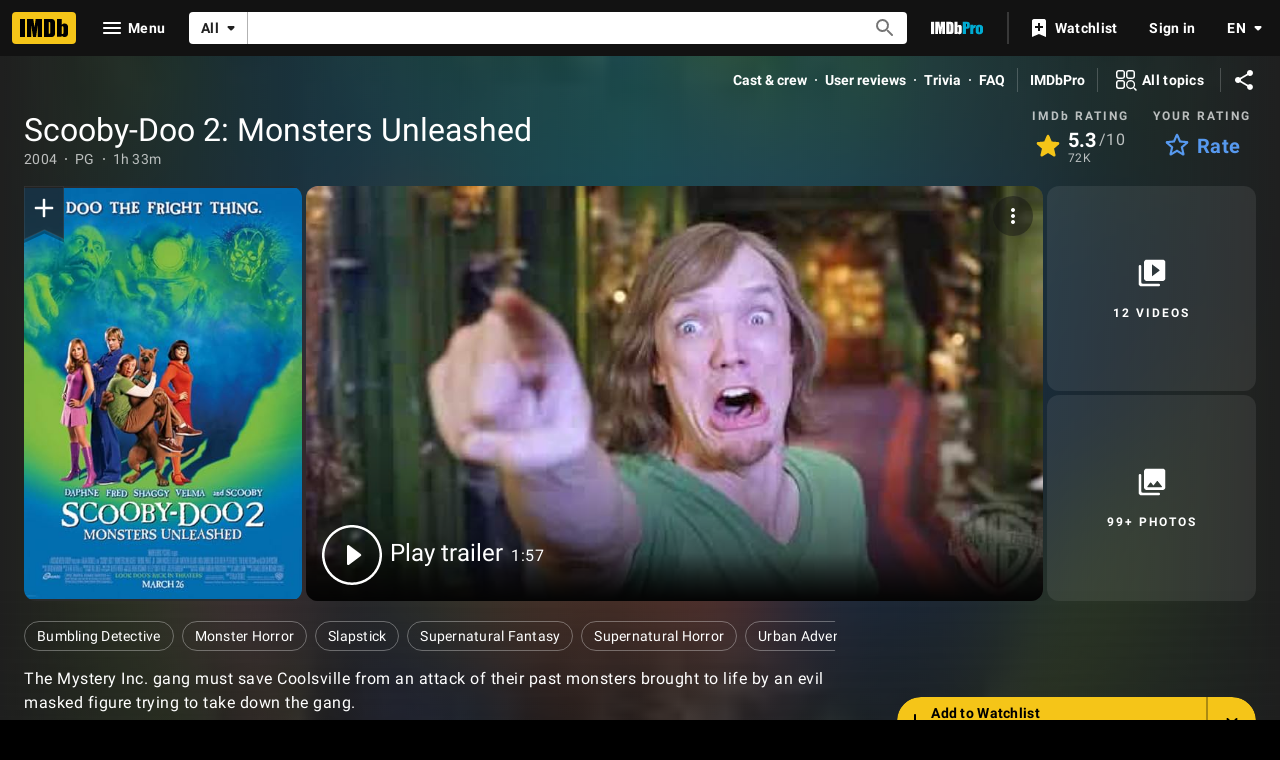

--- FILE ---
content_type: text/html; charset=UTF-8
request_url: https://www.imdb.com/title/tt0331632
body_size: 2210
content:
<!DOCTYPE html>
<html lang="en">
<head>
    <meta charset="utf-8">
    <meta name="viewport" content="width=device-width, initial-scale=1">
    <title></title>
    <style>
        body {
            font-family: "Arial";
        }
    </style>
    <script type="text/javascript">
    window.awsWafCookieDomainList = [];
    window.gokuProps = {
"key":"AQIDAHjcYu/GjX+QlghicBgQ/[base64]",
          "iv":"D5490wFZWAAABTHR",
          "context":"G0aW8PuZ551sSUIB9hUJK6SsR4FkHN0ezPFzgTu1tZsaWg+/OU88Ud6kQlbIP/SYdozF31dkHpIIBe4X0d35r0P8bUvx6HSCECc3KBYUL7vU1K6iJfQGBmhZ9fJTyx6O7csE6xnsPCFiEfJx0T3STRdFCBS9g43WfXfkqj1pMijkEiKoCVz9NAvgzKavUfPgWkBvTy7L/[base64]/qvRDZVL/ggoSVXESY9XXHhw0f/WEQupNFjkqoPLf89itmWtQ/BaWeUHvJaGQTZR8C3lT4GYrBymyxPTy/agSdHi5fL83AEpBiylF61nObhU3LNRkkpnmzrrHtX2IrgWEeLiyqOJP1xdw1XsnXgbrksHeR96SnWZw8LNomMqsI6QNAqlJcV1frpH7ackLEA7XMHnPdUq37pLRuiFOeXYqLRLN31Q2AlDLfxB815qUd2S5G3d4SnIBSXJ91TOlGYrdIOk7b2QNA8JfHb/wvuai/tPaIoNWf+RbGhsg=="
};
    </script>
    <script src="https://1c5c1ecf7303.a481e94e.us-east-2.token.awswaf.com/1c5c1ecf7303/e231f0619a5e/0319a8d4ae69/challenge.js"></script>
</head>
<body>
    <div id="challenge-container"></div>
    <script type="text/javascript">
        AwsWafIntegration.saveReferrer();
        AwsWafIntegration.checkForceRefresh().then((forceRefresh) => {
            if (forceRefresh) {
                AwsWafIntegration.forceRefreshToken().then(() => {
                    window.location.reload(true);
                });
            } else {
                AwsWafIntegration.getToken().then(() => {
                    window.location.reload(true);
                });
            }
        });
    </script>
    <noscript>
        <h1>JavaScript is disabled</h1>
        In order to continue, we need to verify that you're not a robot.
        This requires JavaScript. Enable JavaScript and then reload the page.
    </noscript>
</body>
</html>

--- FILE ---
content_type: application/javascript
request_url: https://dqpnq362acqdi.cloudfront.net/_next/static/chunks/6580-22ed5f995600a327.js
body_size: 6964
content:
"use strict";(self.webpackChunk_N_E=self.webpackChunk_N_E||[]).push([[6580],{94475:function(e,t,a){a.d(t,{G:function(){return c}});var i=a(52322),r=a(72779),s=a.n(r),o=a(2784),n=a(19596),l=a(88169),d=a(86704);let c=e=>{let{palette:{baseColor:t}}=(0,o.useContext)(l.ThemeContext),{title:a,message:r,className:n,action:d,displayType:c}=e;return(0,i.jsx)(m,{className:s()(n,t),baseColor:"none",children:(0,i.jsxs)("div",{className:"inner",children:[(0,i.jsx)("div",{className:"title",role:"alert",children:a}),!!e.message&&(0,i.jsx)("div",{className:"message",role:"alert",children:r}),!!d&&(0,i.jsx)("compact"===c?u:p,{children:d})]})})},u=n.default.div.withConfig({componentId:"sc-46b1addd-0"})(["margin-top:",";"],d.spacing.s),p=n.default.div.withConfig({componentId:"sc-46b1addd-1"})(["margin-top:",";"],d.spacing.l),m=(0,n.default)(l.PageSection).withConfig({componentId:"sc-46b1addd-2"})([".inner{max-width:480px;margin:0 auto;text-align:center;}.message{margin-top:",";}&.base{.title{",";}.message{",";}}&.baseColor{.title{",";}.message{",";}}"],d.spacing.m,(0,d.setPropertyToColorVar)("color","ipt-on-base-textPrimary-color"),(0,d.setPropertyToColorVar)("color","ipt-on-base-textSecondary-color"),(0,d.setPropertyToColorVar)("color","ipt-on-baseAlt-textPrimary-color"),(0,d.setPropertyToColorVar)("color","ipt-on-baseAlt-textSecondary-color"))},64072:function(e,t,a){a.d(t,{w:function(){return r}});var i=a(10081);let r=(0,i.ZP)`
    fragment ImageListItemMetadata on Image {
        id
        url
        height
        width
        caption {
            plainText
        }
        names(limit: 4) {
            id
            nameText {
                text
            }
        }
        titles(limit: 1) {
            id
            titleText {
                text
            }
            originalTitleText {
                text
            }
            releaseYear {
                year
                endYear
            }
        }
    }
`},97149:function(e,t,a){a.d(t,{X:function(){return r}});var i=a(10081);let r=(0,i.ZP)`
    fragment VideoListItemMetadata on Video {
        id
        thumbnail {
            url
            width
            height
        }
        name {
            value
            language
        }
        description {
            value
            language
        }
        runtime {
            unit
            value
        }
        primaryTitle {
            id
            originalTitleText {
                text
            }
            titleText {
                text
            }
            titleType {
                canHaveEpisodes
            }
            releaseYear {
                year
                endYear
            }
        }
    }
`},93403:function(e,t,a){a.d(t,{_q:function(){return A},ZP:function(){return y}});var i=a(52322),r=a(27722),s=a(72779),o=a.n(s),n=a(2784),l=a(44778),d=a(19596),c=a(11438),u=a(14438);let p={CREDIT_CHANGE:c.Cd.FILMOGRAPHY,"CONTACT_CHANGE|CONTACT__RELATIONSHIP_TYPE|REPRESENTATION":c.Cd.REPRESENTATION,EMPLOYMENT_CHANGE:c.Cd.EMPLOYMENT,"CONTACT_CHANGE|CONTACT__RELATIONSHIP_TYPE|CLIENT":c.Cd.CLIENTS,NEWS_ADDITION:c.Cd.NEWS},m={TRACK:"Track",TRACKING:"Tracking",IS_LOADING:"Loading"};var g=a(17503),T=a(11602);let f=()=>{let[e,t]=(0,g.Z)(T.Vc),a=async e=>t(e);return{success:e.data?.untrackConst?.success,error:e.error,fetching:e.fetching,updateUntrackingForConst:a}},I=()=>{let[e,t]=(0,g.Z)(T.qb),a=async e=>t(e);return{success:e.data?.trackConst?.success,error:e.error,fetching:e.fetching,updateTrackingForConst:a}},C=e=>{let[t,a]=(0,n.useState)(e),[i,r]=(0,n.useState)(!1),{updateTrackingForConst:s}=I(),{updateUntrackingForConst:o}=f(),l=async e=>{if(!1===e.isTracking&&!1!==t.isTracking){r(!0);let e=await o({input:{id:t.id}}),i={...t,isTracking:!1};e.data?.untrackConst?.success&&a(i),r(!1)}else if(!0===e.isTracking&&!1===t.isTracking){r(!0);let e=t.notificationPreferences?.map(e=>({...e,interested:!0})),i=await s({input:{id:t.id,notificationTypeStates:e?.map(e=>{let{interested:t,type:a}=e;return{typeId:a.typeId,interested:t}})}});i.data?.trackConst?.success&&a({...t,isTracking:!0,notificationPreferences:e}),r(!1)}else if(!0===e.isTracking&&e.notificationPreferences!==t.notificationPreferences){r(!0);let i={...t,isTracking:!0,notificationPreferences:t.notificationPreferences?.map(t=>{let a=t;return e.notificationPreferences?.map(e=>{e.type.typeId===t.type.typeId&&e.interested!==t.interested&&(a=e)}),a})},o=await s({input:{id:t.id,notificationTypeStates:i.notificationPreferences?.map(e=>({typeId:e.type.typeId,interested:e.interested}))}});o.data?.trackConst?.success&&a(i),r(!1)}},d=m.IS_LOADING,c=t.isTracking?m.TRACKING:m.TRACK;return{state:t,updateTracking:l,isFetching:i,ariaLabel:i?d:c}};var h=a(54330),L=a(40076),x=a(9909),_=a(816);let b=e=>{let t=(0,_.A)(r.Button,{accessLevel:e.accessLevel,propsToOverride:["onClick","href","onSelect"]});return(0,i.jsx)(t,{...e})},E={TRACK:"Track",TRACKING:"Tracking",STOP_TRACKING:"Stop tracking"},P={track:"track",trackButton:"track-on",trackMenu:"track-menu-open"},A="protrackbutton--tracking--post-icon",S=e=>{let t,{id:a,data:s,buttonProps:d,buttonType:m="button",displayTrackOptionsMenu:g=!0,className:T}=e,f=(0,u.EO)(),{state:{isTracking:I,notificationPreferences:_},updateTracking:S,isFetching:y}=C({id:a,isTracking:s?.isTracking||!1,notificationPreferences:s?.notificationPreferences||[]}),[M,v]=(0,n.useState)(!1);(0,h.f1)();let O={className:o()(d?.className,g?void 0:T),onColor:void 0,accessLevel:"basic"};switch(m){case"secondaryButton":t=L.J,O.onColor="accent2";break;case"textButton":t=x.o,O.onColor="accent2";break;default:t=b}let j={},$=g?k:n.Fragment;g&&(j.className=T);let V=()=>f({pageAction:`${P.trackButton}-${a}`,refMarkerSuffix:c.Cd.EMPTY}),w=()=>f({pageAction:P.trackMenu,refMarkerSuffix:c.Cd.EMPTY}),D=()=>f({pageAction:`${P.track}-${c.Cd.OFF}-${a}`,refMarkerSuffix:c.Cd.MENU}),F=(e,t)=>{let a=p[e],i=t?c.Cd.OFF:c.Cd.ON;f({pageAction:`${a}-${i}`,refMarkerSuffix:c.Cd.MENU})};return(0,i.jsxs)($,{...j,children:[!!y&&(0,i.jsx)(t,{...d,...O,children:(0,i.jsx)(r.Loader,{})}),!y&&(0,i.jsx)(t,{onSelect:()=>{I?(w(),g?v(!M):S({isTracking:!1})):(V(),S({isTracking:!0}))},preIcon:I?"notifications-add-check":"notifications-add",postIcon:I&&g?"arrow":void 0,postIconClassName:I&&g?A:void 0,...d,...O,children:I?E.TRACKING:E.TRACK}),!!I&&!!g&&(0,i.jsx)(r.SetPalette,{palette:"light",children:(0,i.jsx)(R,{isVisible:M,mode:"absolute",expandFrom:"top-right",children:(0,i.jsx)(l.Y,{onEscapeKey:()=>v(!1),onClickOutside:()=>v(!1),children:(0,i.jsxs)(r.MenuList,{children:[_?.map(e=>{let{type:t,interested:a}=e;return i.jsx(N,{onClick:()=>{F(t.typeId,a),S({isTracking:!0,notificationPreferences:[{interested:!a,type:t}]})},preIconName:a?"checkbox-checked":"checkbox-unchecked",preIconProps:{name:a?"checkbox-checked":"checkbox-unchecked",spanClassName:"checkbox-icon"},children:t.text},t.text)}),(0,i.jsx)(r.MenuListDivider,{}),(0,i.jsx)(r.MenuListItem,{onClick:()=>{D(),v(!1),S({isTracking:!1})},children:E.STOP_TRACKING})]})})})})]})};var y=e=>(0,i.jsx)(c.xm,{value:c.Cd.TRACK,children:(0,i.jsx)(S,{...e})});let k=d.default.div.withConfig({componentId:"sc-7e41cf60-0"})(["position:relative;"]),N=(0,d.default)(r.MenuListItem).withConfig({componentId:"sc-7e41cf60-1"})([".checkbox-icon{","}"],(0,r.setPropertyToColorVar)("color","ipt-on-base-accent2-color")),R=(0,d.default)(r.Menu).withConfig({componentId:"sc-7e41cf60-2"})(["right:0;top:100%;"])},40076:function(e,t,a){a.d(t,{J:function(){return o}});var i=a(52322),r=a(27722);a(2784);var s=a(816);let o=e=>{let t=(0,s.A)(r.SecondaryButton,{accessLevel:e.accessLevel,propsToOverride:["href","onClick","onSelect"]});return(0,i.jsx)(t,{...e})}},96557:function(e,t,a){a.d(t,{Z:function(){return ee}});var i=a(52322),r=a(14973),s=a(88169),o=a(86704),n=a(10081),l=a(2784),d=a(46138),c=a(19596),u=a(31885),p=a(20608),m=a(84314),g=a(49666),T=a(49996),f=a(4363),I=a(66724),C=a(11438),h=a(37179),L=a(6935),x=a(67353),_=a(22619),b=a(25436),E=a(75808),P=a(66456),A=a(21014),S=a(86294);let y=(0,n.ZP)`
    fragment AddConstToListMenuItem on List {
        id
        name {
            originalText
        }
    }
`,k=e=>{let{listData:t,isElementInList:a,constId:r,listClass:o,onError:n,primaryText:c}=e,p=(0,d.Z)(),{value:m}=(0,C.Lz)(),f=(0,P.I)()??"",{onClick:h}=(0,A.k)(r,c??""),{listMainLinkBuilder:L,userCheckinsLinkBuilder:y,userFavoritePeopleLinkBuilder:k}=(0,I.WOb)(),{palette:{baseColor:N}}=(0,l.useContext)(s.ThemeContext),{pageType:R}=(0,T.y)(),V=(0,g.ik)()&&R===b.PageType.NAME,w=t.id,D=t.name?.originalText||"",F=p.formatMessage({id:"addConstToListMenuItem_goToList_ariaLabel",defaultMessage:"Go to list: {listTitle}"},{listTitle:D}),[H,G]=(0,l.useState)(a),{addConstToList:J,removeConstFromList:Y}=(0,E.j8)({overrideRefTag:V?m+`_${w}`:m}),{addToWatchedTitles:W}=(0,_.V)(),{executeAddConstToList:B,addConstToListResult:Z}=J,{executeRemoveConstFromList:K,removeConstFromListResult:U}=Y,Q=Z?.error||U?.error,q=()=>{o===u.JQJ.FavoriteActors?(h(),G(!H)):H?(K(w,r),G(!1)):(B(w,r),G(!0),o===u.JQJ.CheckIns&&W(r))},z=L({lsconst:w,refSuffix:C.Cd.EMPTY});return(o===u.JQJ.CheckIns?z=y({urconst:f,refSuffix:C.Cd.EMPTY}):o===u.JQJ.FavoriteActors&&(z=k({urconst:f,refSuffix:C.Cd.EMPTY})),Q)?(n(Q),null):(0,i.jsxs)(M,{children:[(0,i.jsxs)(v,{onClick:q,onKeyDown:e=>{(0,x.isEnterOrSpaceKey)(e)&&q()},role:"button",tabIndex:0,"data-titleinlist":H,className:N,children:[!!H&&(0,i.jsx)(j,{name:"playlist-add-check",className:N}),!H&&(0,i.jsx)(O,{name:"add"}),(0,S.ah)(t,p,!0)]}),(0,i.jsx)($,{href:z,"aria-label":F,className:N,children:(0,i.jsx)(s.Icon,{name:"chevron-right"})})]})};k.fragments={addConstToListMenuItem:y};let N=`
    &:focus {
        ${(0,o.focusOnBaseAlt)()}
    }

    &:hover {
        background: rgba(
            ${(0,o.getColorVarValue)("ipt-on-baseAlt-rgb")},
            ${(0,o.getColorVarValue)("ipt-baseAlt-hover-opacity")}
        );
        background: rgba(
            ${(0,o.getColorVar)("ipt-on-baseAlt-rgb")},
            ${(0,o.getColorVar)("ipt-baseAlt-hover-opacity")}
        );
    }

    &:active {
        background: rgba(
            ${(0,o.getColorVarValue)("ipt-on-baseAlt-rgb")},
            ${(0,o.getColorVarValue)("ipt-baseAlt-pressed-opacity")}
        );
        background: rgba(
            ${(0,o.getColorVar)("ipt-on-baseAlt-rgb")},
            ${(0,o.getColorVar)("ipt-baseAlt-pressed-opacity")}
        );
    }
`,R=`
    &:focus {
        ${(0,o.focusOnBase)()}
    }

    &:hover {
        background: rgba(
            ${(0,o.getColorVarValue)("ipt-on-base-rgb")},
            ${(0,o.getColorVarValue)("ipt-base-hover-opacity")}
        );
        background: rgba(
            ${(0,o.getColorVar)("ipt-on-base-rgb")},
            ${(0,o.getColorVar)("ipt-base-hover-opacity")}
        );
    }

    &:active {
        background: rgba(
            ${(0,o.getColorVarValue)("ipt-on-base-rgb")},
            ${(0,o.getColorVarValue)("ipt-base-pressed-opacity")}
        );
        background: rgba(
            ${(0,o.getColorVar)("ipt-on-base-rgb")},
            ${(0,o.getColorVar)("ipt-base-pressed-opacity")}
        );
    }
`,M=c.default.div.withConfig({componentId:"sc-fd6f6616-0"})(["display:flex;align-items:center;width:100%;"]),v=c.default.div.withConfig({componentId:"sc-fd6f6616-1"})(["flex-grow:1;cursor:pointer;padding:0.75rem 1rem 0.75rem 0.75rem;position:relative;text-overflow:ellipsis;overflow:hidden;word-break:break-all;white-space:nowrap;&::after{position:absolute;content:'';right:0;top:20%;height:60%;width:1px;}&.base::after{","}&.baseAlt::after{","}"],(0,o.setPropertyToColorVar)("background-color","ipt-base-border-color"),(0,o.setPropertyToColorVar)("background-color","ipt-baseAlt-border-color")),O=(0,c.default)(s.Icon).withConfig({componentId:"sc-fd6f6616-2"})(["margin-right:0.5rem;"]),j=(0,c.default)(O).withConfig({componentId:"sc-fd6f6616-3"})(["&.base{","}&.baseAlt{","}"],(0,o.setPropertyToColorVar)("color","ipt-on-base-accent4-color"),(0,o.setPropertyToColorVar)("color","ipt-on-baseAlt-accent4-color")),$=c.default.a.withConfig({componentId:"sc-fd6f6616-4"})(["padding:0.75rem 1rem;flex-shrink:0;&.base{"," ","}&.baseAlt{"," ","}"],(0,o.setPropertyToColorVar)("color","ipt-on-base-textHint-color"),R,(0,o.setPropertyToColorVar)("color","ipt-on-baseAlt-textHint-color"),N),V={PROMPT_TITLE:{id:"common_add_to_list_buttonText",defaultMessage:"Add to list"},CREATE_LIST:{id:"addConstToListPrompt_label_createList",defaultMessage:"Create new list"},ERROR_TITLE:{id:"error_emptyStates_addConstToList_title",defaultMessage:"There was a problem. Please try again."},VIEW_WATCHLIST:{id:"common_label_viewWatchlist",defaultMessage:"View Watchlist"},SIGNED_OUT_ERROR_TITLE:{id:"error_signedOut_addConstToList_title",defaultMessage:"Sign in to create or view a list."},CLOSE_PROMPT_LABEL:{id:"common_ariaLabel_closePrompt",defaultMessage:"Close Prompt"},NO_LISTS_FOUND:{id:"addConstToListPrompt_no_lists_found",defaultMessage:"No lists found"},NO_LISTS_FOUND_SEARCH:{id:"addConstToListPrompt_no_lists_found_search",defaultMessage:"No lists match your search"},SEARCH_LISTS_PLACEHOLDER:{id:"addConstToListPrompt_search_lists_placeholder",defaultMessage:"Search lists..."}},w={LOADER:"actlp-loader",ERROR:"actlp-error",CREATE_LIST:"actlp-creat-list",VIEW_WATCHLIST:"actlp-watchlist",NO_LIST:"actlp-no-list"},D="addConstToListPrompt__panel";var F=a(14438),H=a(1833),G=a(83163),J=a(48687),Y=a(94475),W=a(92543);let B=(0,n.ZP)`
    query ACTLP_Prompt(
        $count: Int!
        $constId: ID!
        $after: ID
        $listElementType: ListTypeId
        $classTypes: [ListClassId!]
    ) {
        lists(
            first: $count
            filter: {
                listElementType: $listElementType
                classTypes: $classTypes
            }
            after: $after
        ) {
            total
            edges {
                node {
                    ...AddConstToListMenuItem
                    isElementInList(itemElementId: $constId)
                    listClass {
                        id
                    }
                }
            }
            pageInfo {
                hasNextPage
                endCursor
            }
        }
    }
    ${k.fragments.addConstToListMenuItem}
`,Z={hasNextPage:!0,listItems:[],endCursor:null},K=e=>{let t,a,o;let{isOpen:n,onClose:c,primaryImage:x,primaryText:_,imageType:b}=e,E=x?.caption?.plainText||"",P=(0,m.n)(),A=(0,g.ik)(),S=(0,d.Z)(),{makeRefMarker:y}=(0,C.Lz)(),{listCreateLinkBuilder:N,listWatchlistLinkBuilder:R,registrationSignInLinkBuilder:M}=(0,I.WOb)(),v=(0,J.hg)({weblabID:G.lh.IMDB_FAVORITE_PEOPLE_1337000,treatments:{T1:!0,T2:!0}}),{pageType:O,pageConst:j}=(0,T.y)(),$=e.constId||j,Y=$?.startsWith("tt"),K=$?.startsWith("nm"),ee=A?[u.JQJ.ProList]:[...v?[u.JQJ.FavoriteActors]:[],u.JQJ.CheckIns,u.JQJ.List],et=(0,F.EO)();(0,W.g)(n);let ea="poster";Y&&(t=u.lZo.Titles),K&&(t=u.lZo.People,ea="avatar");let[ei,er]=(0,l.useState)(Z),[es,eo]=(0,l.useState)(""),en=(0,l.useMemo)(()=>A&&es.trim()?ei.listItems.filter(e=>{let t=e.node?.name?.originalText||"";return K&&e?.node?.listClass?.id===u.JQJ.FavoriteActors?(a=e,!1):t.toLowerCase().includes(es.toLowerCase())}):ei.listItems,[ei.listItems,es,A]),[el]=(0,f.E)({query:B,requestPolicy:"network-only",variables:{constId:$,count:100,after:ei.endCursor,listElementType:t,classTypes:ee},context:{serverSideCacheable:!1,personalized:!0},pause:!n||!P||!$}),[ed,ec]=(0,l.useState)(void 0),eu=el.fetching,ep=el.error||ed,em=el.data?.lists?.total,eg=O&&$?(0,i.jsx)(s.TextLink,{href:M({refSuffix:[C.Cd.LIST,C.Cd.MENU],query:{u:`/${O}/${$}/`}}),text:S.formatMessage(V.SIGNED_OUT_ERROR_TITLE)}):null,eT=S.formatMessage(V.ERROR_TITLE);(0,l.useEffect)(()=>{n&&!eu&&el.data?.lists&&ei.hasNextPage&&er({listItems:el.data?.lists?.edges?ei.listItems.concat(el.data.lists.edges):ei.listItems,hasNextPage:el.data?.lists?.pageInfo?.hasNextPage,endCursor:el.data?.lists?.pageInfo?.endCursor})},[ei.hasNextPage,el.data]),(0,l.useEffect)(()=>{if(n){et({pageAction:h.QJ.ADD_TO_LIST_OPEN,hitType:r.HitType.POP_UP,refMarkerSuffix:C.Cd.EMPTY});return}er({...Z}),A&&eo("")},[n]);let ef=!ep&&n&&P&&em!==ei.listItems.length;return(0,i.jsxs)(U,{"data-testid":"styled-list-prompt",isOpen:n,onCloseClicked:()=>{c(),et({pageAction:h.QJ.ADD_TO_LIST_CLOSE,hitType:r.HitType.POP_UP,refMarkerSuffix:C.Cd.EMPTY})},panelClassName:D,baseColor:A?"base":"baseAlt",header:(0,i.jsx)(Q,{type:ea,subtitle:_,reverseTitleOrder:!0,title:S.formatMessage(V.PROMPT_TITLE),ariaLabel:E,imageModel:(0,L.K0)(x,E),imageType:b}),closePromptLabel:S.formatMessage(V.CLOSE_PROMPT_LABEL),children:[P?(0,i.jsxs)(s.MenuList,{children:[!!A&&(0,i.jsx)(s.MenuListDivider,{}),!!Y&&!A&&(0,i.jsxs)(i.Fragment,{children:[(0,i.jsx)(s.MenuListItem,{className:w.VIEW_WATCHLIST,href:R({refSuffix:C.Cd.WATCHLIST}),postIconName:"chevron-right",children:(0,i.jsx)(p.q,{...V.VIEW_WATCHLIST})}),(0,i.jsx)(s.MenuListDivider,{})]}),(0,i.jsx)(s.MenuListItem,{className:w.CREATE_LIST,href:A?(0,H.Ae)(`${H.Wr}/list/`,y(C.Cd.NEW),{}):N({refSuffix:C.Cd.NEW}),target:A?"_blank":void 0,postIconName:A?"launch":"chevron-right",children:(0,i.jsx)(p.q,{...V.CREATE_LIST})}),(0,i.jsx)(s.MenuListDivider,{}),!!A&&ei.listItems.length>0&&(0,i.jsxs)(i.Fragment,{children:[(0,i.jsx)(X,{children:(0,i.jsx)(s.TextInput,{name:"listSearch",placeholder:S.formatMessage(V.SEARCH_LISTS_PLACEHOLDER),value:es,onChange:e=>eo(e.target.value),ariaLabel:"Search existing lists"})}),(0,i.jsx)(s.MenuListDivider,{})]}),!!ep&&(0,i.jsx)(q,{className:w.ERROR,title:(o=ed,o?.graphQLErrors[0]?.extensions?.code==="FORBIDDEN")?eg:eT}),!ef&&0===ei.listItems.length&&!es.trim()&&(0,i.jsx)(q,{className:w.NO_LIST,title:(0,i.jsx)(p.q,{...V.NO_LISTS_FOUND})}),!ef&&!!A&&ei.listItems.length>0&&0===en.length&&es.trim()&&(0,i.jsx)(q,{className:w.NO_LIST,title:(0,i.jsx)(p.q,{...V.NO_LISTS_FOUND_SEARCH})}),!!K&&!A&&!!a&&!!$&&!!v&&(0,i.jsx)(i.Fragment,{children:(0,i.jsx)(k,{listData:a.node,listClass:a.node?.listClass?.id,isElementInList:a.node.isElementInList||!1,constId:$,onError:ec,primaryText:_},a.node.id)}),!ep&&!!$&&en.map(e=>(0,i.jsx)(k,{listData:e.node,listClass:e.node?.listClass?.id,isElementInList:e.node.isElementInList||!1,constId:$,onError:ec},e.node.id))]}):(0,i.jsx)(q,{className:w.ERROR,title:eg}),!!ef&&(0,i.jsx)(z,{"data-testid":w.LOADER,children:(0,i.jsx)(s.Loader,{})})]})},U=(0,c.default)(s.Prompt).withConfig({componentId:"sc-c38b8267-0"})([".","{padding:0;",";min-height:18rem;}"],D,(0,o.setPropertyToShapeVar)("border-radius","ipt-cornerRadius")),Q=(0,c.default)(s.PromptHeader).withConfig({componentId:"sc-c38b8267-1"})([""," ",""],(0,o.setPropertyToShapeVar)("border-top-left-radius","ipt-cornerRadius"),(0,o.setPropertyToShapeVar)("border-top-right-radius","ipt-cornerRadius")),q=(0,c.default)(Y.G).withConfig({componentId:"sc-c38b8267-2"})([""," background:initial;min-height:7rem;padding:3rem;"],(0,o.setTypographyType)("body")),z=c.default.div.withConfig({componentId:"sc-c38b8267-3"})(["display:flex;min-height:7rem;justify-content:center;padding:3rem;"]),X=c.default.div.withConfig({componentId:"sc-c38b8267-4"})(["padding:",";background:initial;"],o.spacing.m);var ee=e=>(0,i.jsx)(C.xm,{value:C.Cd.LIST,children:(0,i.jsx)(K,{...e})})},35223:function(e,t,a){a.d(t,{TY:function(){return r},gA:function(){return s},z7:function(){return i}});let i={ADD_TO_LIST:"btp_atl",TRAILER:"btp_trlr",RETRY:"btp_ta",RATING_ROW:"btp_rt",RATING_DISPLAY:"btp_rt_ds",RATE_TRIGGER:"btp_rt_tg",METADATA_LIST:"btp_ml",GENRE_LIST:"btp_gl",PRODUCTION_STATUS:"btp_ps",SET_PREFERRED_SERVICES:"btp_sps"},r={ratingButtonRatedAriaLabel:{id:"common_ariaLabels_ratingButtonRated",defaultMessage:"Your rating: {rating}"},ratingButtonUnratedAriaLabel:{id:"common_ariaLabels_ratingButtonUnrated",defaultMessage:"Rate {titleName}"},ratingPromptRateLabel:{id:"common_ratingPrompt_rate",defaultMessage:"Rate"},closePrompt:{id:"common_ariaLabel_closePrompt",defaultMessage:"Close Prompt"},addToList:{id:"common_add_to_list_buttonText",defaultMessage:"Add to list"},trailer:{id:"common_buttons_trailer",defaultMessage:"Trailer"}},s="released"},4649:function(e,t,a){a.d(t,{a:function(){return c}});var i=a(52322),r=a(2784),s=a(46138),o=a(88169),n=a(63370),l=a(96557),d=a(35223);let c=e=>{let{title:t}=e,a=(0,s.Z)(),c=(0,n.K)({originalTitleText:t?.originalTitleText,titleText:t?.titleText}),[u,p]=(0,r.useState)(!1);return t&&c?(0,i.jsxs)(i.Fragment,{children:[(0,i.jsx)(o.SecondaryButton,{width:"full-width",preIcon:"playlist-add-check","data-testid":d.z7.ADD_TO_LIST,onSelect:()=>p(!0),children:a.formatMessage(d.TY.addToList)}),(0,i.jsx)(l.Z,{constId:t.id,primaryImage:t.primaryImage,primaryText:c,imageType:"name",isOpen:u,onClose:()=>{p(!1)}})]}):null}},75808:function(e,t,a){a.d(t,{j8:function(){return I}});var i=a(10081),r=a(64072),s=a(88758),o=a(80032),n=a(36543),l=a(97149),d=a(25436),c=a(86958),u=a(49666),p=a(11438),m=a(14438),g=a(17503);let T="list-item-add",f="list-item-delete",I=e=>{let[t,a]=(0,g.Z)(C),[i,r]=(0,g.Z)(h),s=(0,c.B)().context,{makeRefMarker:o}=(0,p.Lz)(),n=(0,m.EO)(),l=(0,u.ik)()&&s.pageType===d.PageType.NAME,I=!!s.sidecar?.localizationResponse.isOriginalTitlePreferenceSet;return{addConstToList:{executeAddConstToList:(t,i)=>{let r=e.overrideRefTag??o([p.Cd.ADD,p.Cd.ITEMS]);return n({refMarkerString:r,pageAction:e.overrideAddPageAction??(l?`${T}-${i}`:T),customPageMetadata:{id:i}}),a({listId:t,constId:i,includeListItemMetadata:!!e.includeListItemMetadata,refTagQueryParam:r,originalTitleText:I})},addConstToListResult:t},removeConstFromList:{executeRemoveConstFromList:(t,a)=>(n({refMarkerString:e.overrideRefTag??o([p.Cd.DELETE,p.Cd.ITEMS]),pageAction:e.overrideRemovePageAction??(l?`${f}-${a}`:f),customPageMetadata:{id:a}}),r({listId:t,constId:a})),removeConstFromListResult:i}}},C=(0,i.ZP)`
    mutation AddConstToList(
        $listId: ID!
        $constId: ID!
        $includeListItemMetadata: Boolean!
        $refTagQueryParam: String
        $originalTitleText: Boolean
    ) {
        addItemToList(
            input: { listId: $listId, item: { itemElementId: $constId } }
        ) {
            listId
            modifiedItem {
                ...EditListItemMetadata
                listItem @include(if: $includeListItemMetadata) {
                    ... on Title {
                        ...TitleListItemMetadata
                    }
                    ... on Name {
                        ...NameListItemMetadata
                    }
                    ... on Image {
                        ...ImageListItemMetadata
                    }
                    ... on Video {
                        ...VideoListItemMetadata
                    }
                }
            }
        }
    }

    ${o.rc}
    ${n.Zz}
    ${s.E}
    ${r.w}
    ${l.X}
`,h=(0,i.ZP)`
    mutation RemoveConstFromList($listId: ID!, $constId: ID!) {
        removeElementFromList(
            input: { listId: $listId, itemElementId: $constId }
        ) {
            listId
        }
    }
`}}]);

--- FILE ---
content_type: application/javascript
request_url: https://dqpnq362acqdi.cloudfront.net/_next/static/chunks/6438.3fd0f5ddf70431bf.js
body_size: 1967
content:
"use strict";(self.webpackChunk_N_E=self.webpackChunk_N_E||[]).push([[6438],{65186:function(t,e,i){var s,a;i.d(e,{TY:function(){return r},vl:function(){return s},z7:function(){return n}});let n={HEADER:"title-techspecs-header",SECTION:"title-techspecs-section",COLOR:"title-techspec_color",SOUND_MIX:"title-techspec_soundmix",ASPECT:"title-techspec_aspectratio",RUNTIME:"title-techspec_runtime"},r={title:{id:"common_tech_specs_heading_long",defaultMessage:"Technical specifications"},runTime:{id:"title_techSpecs_runTime",defaultMessage:"Runtime"},soundMix:{id:"title_techSpecs_sound",defaultMessage:"Sound mix"},color:{id:"title_techSpecs_color",defaultMessage:"Color"},aspectRatio:{id:"title_techSpecs_aspectRatio",defaultMessage:"Aspect ratio"},camera:{id:"title_techSpecs_camera",defaultMessage:"Camera"},laboratory:{id:"title_techSpecs_laboratory",defaultMessage:"Laboratory"},filmLength:{id:"title_techSpecs_filmLength",defaultMessage:"Film Length"},negativeFormat:{id:"title_techSpecs_negativeFormat",defaultMessage:"Negative Format"},process:{id:"title_techSpecs_process",defaultMessage:"Cinematographic Process"},printFormat:{id:"title_techSpecs_printFormat",defaultMessage:"Printed Film Format"}};(a=s||(s={})).Runtime="runtime",a.SoundMixes="soundmixes",a.Colorations="colorations",a.AspectRatio="aspectratio",a.Cameras="cameras",a.Laboratory="laboratory",a.FilmLength="filmLength",a.NegativeFormat="negativeFormat",a.Process="process",a.PrintedFormat="printedFormat"},68409:function(t,e,i){i.d(e,{T:function(){return c},z:function(){return l}});var s=i(1593),a=i(71089),n=i(66724),r=i(87801),o=i(65186);function l(t){return{text:t.displayableProperty?.value?.plainText??"",subText:[t.seconds&&t.seconds>=3600?`(${Math.round(t.seconds/60)} min)`:void 0,(0,s.U)(t.attributes),t.country?.text?`(${t.country.text})`:void 0].filter(Boolean).join(" ")}}function c(t,e,i){let c=(0,n.SHT)(i),u=e?.technicalSpecifications,d=e?.runtimes?.edges;return[...d&&d.length?[{id:o.vl.Runtime,rowTitle:t.formatMessage(o.TY.runTime),listContent:d.map(t=>{let{position:e,node:i}=t;return{id:e,...l(i)}}),"data-testid":o.z7.RUNTIME}]:[],...u?.soundMixes.items.length?[{id:o.vl.SoundMixes,rowTitle:t.formatMessage(o.TY.soundMix),listContent:u?.soundMixes.items.map(t=>{let{text:e,id:i,attributes:n}=t;return{text:e,subText:s.U(n),href:c({query:{sound_mixes:a.E(i)},refSuffix:{t:r.C.TECH_SPECS,n:2}})}}),"data-testid":o.z7.SOUND_MIX}]:[],...u?.colorations.items.length?[{id:o.vl.Colorations,rowTitle:t.formatMessage(o.TY.color),listContent:u?.colorations.items.map(t=>{let{text:e,conceptId:i,attributes:a}=t;return{text:e,subText:s.U(a),href:c({query:{colors:i},refSuffix:{t:r.C.TECH_SPECS,n:3}})}}),"data-testid":o.z7.COLOR}]:[],...u?.aspectRatios.items.length?[{id:o.vl.AspectRatio,rowTitle:t.formatMessage(o.TY.aspectRatio),listContent:u?.aspectRatios.items.map(t=>{let{aspectRatio:e,attributes:i}=t;return{text:e,subText:s.U(i)}})??[],"data-testid":o.z7.ASPECT}]:[],...u?.cameras.items.length?[{id:o.vl.Cameras,rowTitle:t.formatMessage(o.TY.camera),listContent:u?.cameras.items.map(t=>{let{camera:e,attributes:i}=t;return{text:e,subText:s.U(i)}})}]:[],...u?.laboratories.items.length?[{id:o.vl.Laboratory,rowTitle:t.formatMessage(o.TY.laboratory),listContent:u?.laboratories.items.map(t=>{let{laboratory:e,attributes:i}=t;return{text:e,subText:s.U(i)}})}]:[],...u?.filmLengths.items.length?[{id:o.vl.FilmLength,rowTitle:t.formatMessage(o.TY.filmLength),listContent:u?.filmLengths.items.map(t=>{let{countries:e,displayableProperty:i}=t;return{text:i.value.plainText??"",subText:s.U(e)}})}]:[],...u?.negativeFormats.items.length?[{id:o.vl.NegativeFormat,rowTitle:t.formatMessage(o.TY.negativeFormat),listContent:u?.negativeFormats.items.map(t=>{let{negativeFormat:e,attributes:i}=t;return{text:e,subText:s.U(i)}})}]:[],...u?.processes.items.length?[{id:o.vl.Process,rowTitle:t.formatMessage(o.TY.process),listContent:u?.processes.items.map(t=>{let{process:e,attributes:i}=t;return{text:e,subText:s.U(i)}})}]:[],...u?.printedFormats.items.length?[{id:o.vl.PrintedFormat,rowTitle:t.formatMessage(o.TY.printFormat),listContent:u?.printedFormats.items.map(t=>{let{printedFormat:e,attributes:i}=t;return{text:e,subText:s.U(i)}})}]:[]]}},6438:function(t,e,i){i.r(e),i.d(e,{RefBoundaryWrappedTechSpecs:function(){return b},default:function(){return E},getAspectRatioContentList:function(){return M},getColorationContentList:function(){return S},getSoundMixContentList:function(){return C}});var s=i(52322);i(2784);var a=i(88169),n=i(86996),r=i(58167),o=i(65186),l=i(75824),c=i(1593),u=i(71089),d=i(55634),m=i(59002),p=i(66724),f=i(11438),h=i(27722),T=i(46138),g=i(68409);let x={id:"title_main_techspec_runtime",defaultMessage:"Runtime"},_=t=>{let{runtime:e}=t,i=(0,T.Z)();return e?.displayableProperty?.value?.plainText?(0,s.jsx)(h.MetaDataListItem,{labelTitle:i.formatMessage(x),"data-testid":o.z7.RUNTIME,listContent:[(0,g.z)(e)]}):null},C=(t,e)=>t.items.map(t=>{let i=(0,u.E)(t.id);return{text:t.text,href:e({query:{sound_mixes:i},refSuffix:f.Cd.ATTRIBUTE}),subText:(0,c.U)(t.attributes)}}),M=t=>t.items.map(t=>({text:t.aspectRatio,subText:(0,c.U)(t.attributes)})),S=(t,e)=>t.items.map(t=>{let i=t.conceptId;return{text:t.text,href:e({query:{colors:i},refSuffix:f.Cd.ATTRIBUTE}),subText:(0,c.U)(t.attributes)}}),b=t=>(0,s.jsx)(f.xm,{value:f.Cd.TECH_SPECS,children:(0,s.jsx)(v,{...t})}),v=t=>{let{data:e,fetching:i,error:c}=t,{searchTitleLinkBuilder:u,titleTechnicalSpecsLinkBuilder:h}=(0,p.WOb)(),{value:T}=(0,f.Lz)(),g=(0,l.N)({id:"title_main_techspec_soundmix",defaultMessage:"Sound mix"}),x=(0,l.N)({id:"title_main_techspec_aspectratio",defaultMessage:"Aspect ratio"}),b=(0,l.N)({id:"title_main_techspec_color",defaultMessage:"Color"});if(!e||i||c||!e.technicalSpecifications)return null;let{soundMixes:v,aspectRatios:E,colorations:R}=e.technicalSpecifications;return(0,s.jsx)(m.wW,{componentId:d.NG.TechSpecs,children:(0,s.jsxs)(a.PageSection,{baseColor:"base","data-testid":d.NG.TechSpecs,children:[(0,s.jsx)(n.O,{title:{id:"common_tech_specs_heading_short",defaultMessage:"Tech specs"},editHref:`https://contribute.imdb.com/updates?edit=${e.id}/technical&ref_=${T}`,subtitleProps:{href:h({tconst:e.id,refSuffix:f.Cd.SEE_MORE})},"data-testid":o.z7.HEADER}),(0,s.jsx)(r.r,{"data-testid":o.z7.SECTION,children:(0,s.jsxs)(a.MetaDataList,{dividers:"none",display:"compact",children:[!!e.runtime&&(0,s.jsx)(_,{runtime:e.runtime}),!!R&&R.items.length>0&&(0,s.jsx)(a.MetaDataListItem,{labelTitle:b,listContent:S(R,u),"data-testid":o.z7.COLOR}),!!v&&v.items.length>0&&(0,s.jsx)(a.MetaDataListItem,{labelTitle:g,listContent:C(v,u),"data-testid":o.z7.SOUND_MIX}),!!E&&E.items.length>0&&(0,s.jsx)(a.MetaDataListItem,{labelTitle:x,listContent:M(E),"data-testid":o.z7.ASPECT})]})})]})})};var E=b},71089:function(t,e,i){i.d(e,{E:function(){return s}});let s=t=>t.split(" ").join("_")}}]);